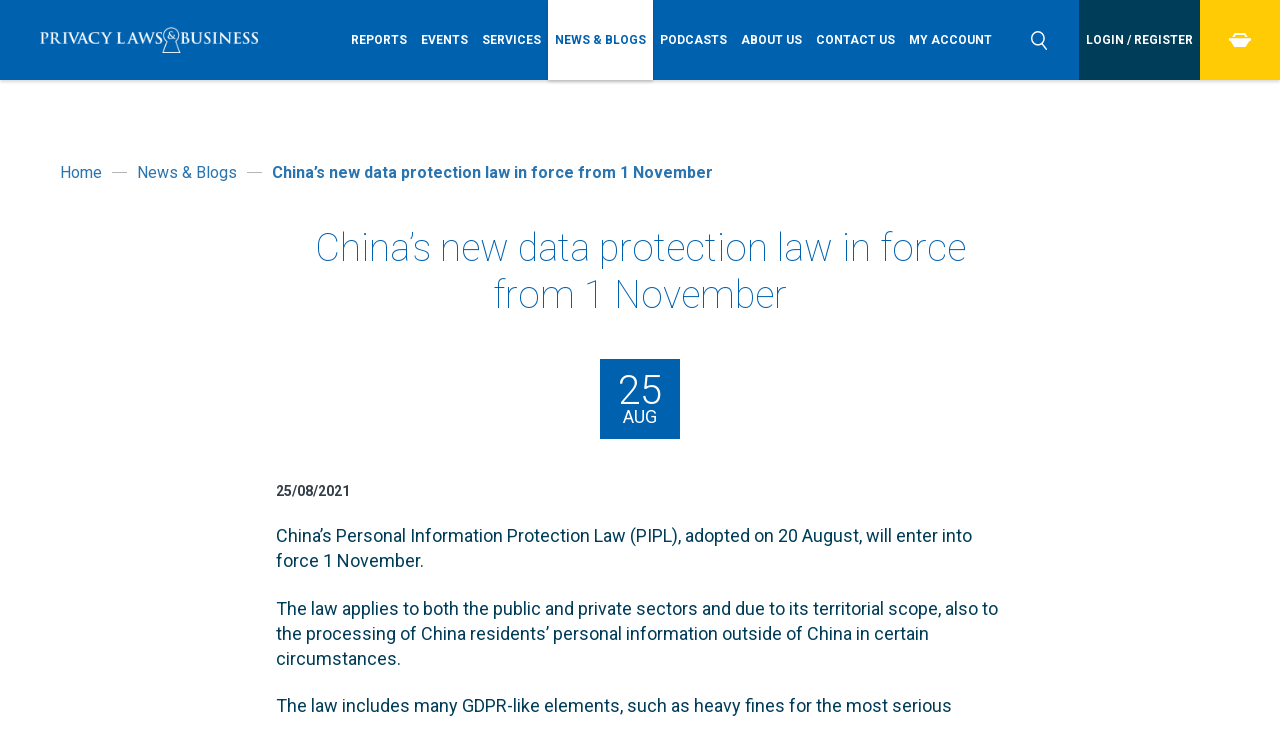

--- FILE ---
content_type: text/html; charset=utf-8
request_url: https://www.privacylaws.com/news/china-s-new-data-protection-law/
body_size: 11107
content:


<!DOCTYPE html>
<html lang="en">
<head>
    <meta charset="utf-8" />
    <meta http-equiv="content-type" content="text/html; charset=utf-8" />
    <meta name="viewport" content="width=device-width, initial-scale=1.0">
    <meta http-equiv="x-ua-compatible" content="ie=edge">
    <link href="/images/favicons/favicon.ico" rel="icon" type="image/x-icon" />

    
        <title>China’s new data protection law in force from 1 November</title>
    <meta name="description" content="The law applies to both the public and private sectors and due to its territorial scope, also to the processing of China residents’ personal information outside of China" />

            <link rel="canonical" href="/news/china-s-new-data-protection-law/" />


    <link rel="stylesheet" href="https://use.typekit.net/rwn5ort.css">
    <link href="https://fonts.googleapis.com/css?family=Roboto:100,100i,300,300i,400,400i,700,700i" rel="stylesheet">
    <link rel="stylesheet" href="https://cdnjs.cloudflare.com/ajax/libs/animate.css/4.1.1/animate.min.css" />
    <link rel="stylesheet" href="https://cdnjs.cloudflare.com/ajax/libs/OwlCarousel2/2.3.4/assets/owl.carousel.min.css" integrity="sha512-tS3S5qG0BlhnQROyJXvNjeEM4UpMXHrQfTGmbQ1gKmelCxlSEBUaxhRBj/EFTzpbP4RVSrpEikbmdJobCvhE3g==" crossorigin="anonymous" referrerpolicy="no-referrer" />
    <link href="/css/styles.min.css" type="text/css" rel="stylesheet" />
    
    

    <script src="/DependencyHandler.axd?s=[base64]&amp;t=Javascript&amp;cdv=895871771" type="text/javascript"></script>

    <script src="/scripts/scripts.js" type="text/javascript"></script>
    <script src="/scripts/menu-tabbing.js" type="text/javascript"></script>
    <script src="/scripts/sticky-header.js" type="text/javascript"></script>
    <script scc="/scripts/owl.carousel.min.js" type="text/javascript"></script>

    <!-- Facebook -->
    <meta property="fb:app_id" content='' />
    <meta property="og:title" content='China’s new data protection law in force from 1 November' />
    <meta property="og:description" content='The law applies to both the public and private sectors and due to its territorial scope, also to the processing of China residents’ personal information outside of China' />
    <meta property="og:url" content='https://www.privacylaws.com/news/china-s-new-data-protection-law/' />
    <meta property="og:image" content='' />
    <meta property="og:site_name" content='Privacy Laws &amp; Business' />

    <!-- Twitter -->
    <meta name="twitter:card" content='summary_large_image' />
    <meta name="twitter:site" content='' />
    <meta name="twitter:title" content='China’s new data protection law in force from 1 November' />
    <meta name="twitter:description" content='The law applies to both the public and private sectors and due to its territorial scope, also to the processing of China residents’ personal information outside of China' />
    <meta name="twitter:creator" content='' />
    <meta name="twitter:image:src" content='' />
    <meta name="twitter:domain" content='https://www.privacylaws.com/news/china-s-new-data-protection-law/' />

    <!-- Google -->
    <meta itemprop="name" content='China’s new data protection law in force from 1 November' />
    <meta itemprop="description" content='The law applies to both the public and private sectors and due to its territorial scope, also to the processing of China residents’ personal information outside of China' />
    <meta itemprop="image" content='' />

    
    <link rel="icon" type="image/x-icon" href="/images/favicons/favicon.ico" />

<link rel="apple-touch-icon-precomposed" sizes="57x57"     href="/images/favicons/apple-touch-icon-57x57.png"   />
<link rel="apple-touch-icon-precomposed" sizes="60x60"     href="/images/favicons/apple-touch-icon-60x60.png"   />
<link rel="apple-touch-icon-precomposed" sizes="72x72"     href="/images/favicons/apple-touch-icon-72x72.png"   />
<link rel="apple-touch-icon-precomposed" sizes="76x76"     href="/images/favicons/apple-touch-icon-76x76.png"   />
<link rel="apple-touch-icon-precomposed" sizes="114x114" href="/images/favicons/apple-touch-icon-114x114.png" />
<link rel="apple-touch-icon-precomposed" sizes="120x120" href="/images/favicons/apple-touch-icon-120x120.png" />
<link rel="apple-touch-icon-precomposed" sizes="144x144" href="/images/favicons/apple-touch-icon-144x144.png"  />
<link rel="apple-touch-icon-precomposed" sizes="152x152" href="/images/favicons/apple-touch-icon-152x152.png" />

<link rel="icon" type="image/png" href="/images/favicons/favicon-16x16.png"     sizes="16x16"   />
<link rel="icon" type="image/png" href="/images/favicons/favicon-32x32.png"     sizes="32x32"   />
<link rel="icon" type="image/png" href="/images/favicons/favicon-96x96.png"     sizes="96x96"   />
<link rel="icon" type="image/png" href="/images/favicons/favicon-128.png" sizes="128x128" />
<link rel="icon" type="image/png" href="/images/favicons/favicon-196x196.png" sizes="196x196" />

<meta name="msapplication-TileColor"                    content="#FFFFFF" />
<meta name="msapplication-square70x70logo"     content="/images/favicons/Horizon/mstile-70x70.png"   />
<meta name="msapplication-TileImage"                   content="/images/favicons/Horizon/mstile-144x144.png" />
<meta name="msapplication-square150x150logo" content="/images/favicons/Horizon/mstile-150x150.png" />
<meta name="msapplication-wide310x150logo"     content="/images/favicons/Horizon/mstile-310x150.png" />
<meta name="msapplication-square310x310logo" content="/images/favicons/Horizon/mstile-310x310.png" />

<!-- Google Tag Manager -->
<script>(function(w,d,s,l,i){w[l]=w[l]||[];w[l].push({'gtm.start':
new Date().getTime(),event:'gtm.js'});var f=d.getElementsByTagName(s)[0],
j=d.createElement(s),dl=l!='dataLayer'?'&l='+l:'';j.async=true;j.src=
'https://www.googletagmanager.com/gtm.js?id='+i+dl;f.parentNode.insertBefore(j,f);
})(window,document,'script','dataLayer','GTM-5QCNJXP');</script>
<!-- End Google Tag Manager -->

<!-- Google tag (gtag.js) --> <script async src="https://www.googletagmanager.com/gtag/js?id=AW-11550714785"> </script> <script> window.dataLayer = window.dataLayer || []; function gtag(){dataLayer.push(arguments);} gtag('js', new Date()); gtag('config', 'AW-11550714785'); </script>
    




    <!-- LIVE RELOAD
    <script type="text/javascript">
        document.write('<script src="http://' + (location.host || 'localhost').split(':')[0] + ':35729/livereload.js?snipver=1"></' + 'script>')
    </script>-->

</head>
    <body>    
        <div class="wrapper">
            


            <!-- Google Tag Manager (noscript) -->
<noscript><iframe src="https://www.googletagmanager.com/ns.html?id=GTM-5QCNJXP"
height="0" width="0" style="display:none;visibility:hidden"></iframe></noscript>
<!-- End Google Tag Manager (noscript) -->
            <header class="header">
                <div class="main-menu-toggle-holder">
                    <div class="main-menu-toggle">
                        <span></span>
                    </div>
                </div>
                        <span itemscope itemtype="http://schema.org/Organization" class="schema header-logo">
            <a class="header-logo__holder" itemprop="url" href="/">
                

        <picture>
            <source srcset="/media/2630/pr-laws-logo-web.png" media="(min-width:1200px)">
            <source srcset="/media/2630/pr-laws-logo-web.png" media="(min-width:769px)">
            <source srcset="/media/2630/pr-laws-logo-web.png" media="(min-width:481px)">
	        <img src="/media/2630/pr-laws-logo-web.png" alt="" itemprop='logo' class='logo'>
        </picture>

            </a>
        </span>

                    <div class="main-menu__wrapper" id="main-menu-wrapper">
        <nav class="main-menu" id="main-menu">
            <div id="mobile-login"></div>

            <ul class="main-menu__list">

                            <li class="main-menu__item parent">
                                <a class="main-menu__link" href="/reports-gateway/">
                                    <span>Reports</span>
                                </a>
                                    <div class="more">
                                        <svg xmlns="http://www.w3.org/2000/svg" width="23.031" height="16" viewBox="0 0 23.031 16">
                                            <path d="M33.979,18l3.974,4.112L26.463,33.995,14.95,22.108,18.929,18l7.534,7.776Z" transform="translate(-14.938 -18)" />
                                        </svg>
                                    </div>
                                    <ul class="dropdown level-2">

                                                <li class="main-menu__item inactive">
                                                    <a class="main-menu__link" href="/reports-gateway/subscribe/">
                                                        <span>Info &amp; Pricing</span>
                                                    </a>
                                                </li>
                                                <li class="main-menu__item inactive">
                                                    <a class="main-menu__link" href="/reports-gateway/reports/">
                                                        <span>Reports - PDFs</span>
                                                    </a>
                                                </li>
                                                <li class="main-menu__item inactive">
                                                    <a class="main-menu__link" href="/reports-gateway/articles/">
                                                        <span>Reports - Online</span>
                                                    </a>
                                                </li>
                                                <li class="main-menu__item inactive">
                                                    <a class="main-menu__link" href="/reports-gateway/reusing-pl-b-content/">
                                                        <span>Reusing Content</span>
                                                    </a>
                                                </li>
                                                <li class="main-menu__item inactive">
                                                    <a class="main-menu__link" href="/reports-gateway/write-for-plb/">
                                                        <span>Write for PL&amp;B</span>
                                                    </a>
                                                </li>
                                                <li class="main-menu__item inactive">
                                                    <a class="main-menu__link" href="/reports-gateway/commendations/">
                                                        <span>Commendations</span>
                                                    </a>
                                                </li>
                                                <li class="main-menu__item inactive">
                                                    <a class="main-menu__link" href="/reports-gateway/dpa-links/">
                                                        <span>DPA Links</span>
                                                    </a>
                                                </li>
                                                <li class="main-menu__item inactive">
                                                    <a class="main-menu__link" href="/reports-gateway/essaycomp/">
                                                        <span>Student Essay Competition 2026</span>
                                                    </a>
                                                </li>
                                    </ul>
                            </li>
                            <li class="main-menu__item parent">
                                <a class="main-menu__link" href="/events-gateway/">
                                    <span>Events</span>
                                </a>
                                    <div class="more">
                                        <svg xmlns="http://www.w3.org/2000/svg" width="23.031" height="16" viewBox="0 0 23.031 16">
                                            <path d="M33.979,18l3.974,4.112L26.463,33.995,14.95,22.108,18.929,18l7.534,7.776Z" transform="translate(-14.938 -18)" />
                                        </svg>
                                    </div>
                                    <ul class="dropdown level-2">

                                                <li class="main-menu__item inactive">
                                                    <a class="main-menu__link" href="/events-gateway/events/">
                                                        <span>Future &amp; Past Events</span>
                                                    </a>
                                                </li>
                                                <li class="main-menu__item inactive">
                                                    <a class="main-menu__link" href="/events-gateway/event-videos/">
                                                        <span>Event Videos and Slides</span>
                                                    </a>
                                                </li>
                                                <li class="main-menu__item inactive">
                                                    <a class="main-menu__link" href="/events-gateway/event-photos/">
                                                        <span>Event Photos</span>
                                                    </a>
                                                </li>
                                                <li class="main-menu__item inactive">
                                                    <a class="main-menu__link" href="/events-gateway/dpa-links/">
                                                        <span>DPA Links</span>
                                                    </a>
                                                </li>
                                    </ul>
                            </li>
                            <li class="main-menu__item parent">
                                <a class="main-menu__link" href="/services-gateway/">
                                    <span>Services</span>
                                </a>
                                    <div class="more">
                                        <svg xmlns="http://www.w3.org/2000/svg" width="23.031" height="16" viewBox="0 0 23.031 16">
                                            <path d="M33.979,18l3.974,4.112L26.463,33.995,14.95,22.108,18.929,18l7.534,7.776Z" transform="translate(-14.938 -18)" />
                                        </svg>
                                    </div>
                                    <ul class="dropdown level-2">

                                                <li class="main-menu__item inactive">
                                                    <a class="main-menu__link" href="/services-gateway/reports/">
                                                        <span>Reports</span>
                                                    </a>
                                                </li>
                                                <li class="main-menu__item inactive">
                                                    <a class="main-menu__link" href="/services-gateway/events/">
                                                        <span>Events</span>
                                                    </a>
                                                </li>
                                                <li class="main-menu__item inactive">
                                                    <a class="main-menu__link" href="/services-gateway/recruitment/">
                                                        <span>Recruitment</span>
                                                    </a>
                                                </li>
                                                <li class="main-menu__item inactive">
                                                    <a class="main-menu__link" href="/services-gateway/advertising/">
                                                        <span>Advertising</span>
                                                    </a>
                                                </li>
                                                <li class="main-menu__item inactive">
                                                    <a class="main-menu__link" href="/services-gateway/training/">
                                                        <span>Training</span>
                                                    </a>
                                                </li>
                                                <li class="main-menu__item inactive">
                                                    <a class="main-menu__link" href="/services-gateway/content-writing/">
                                                        <span>Content Writing</span>
                                                    </a>
                                                </li>
                                                <li class="main-menu__item inactive">
                                                    <a class="main-menu__link" href="/services-gateway/consulting-and-auditing/">
                                                        <span>Consulting and auditing</span>
                                                    </a>
                                                </li>
                                                <li class="main-menu__item inactive">
                                                    <a class="main-menu__link" href="/services-gateway/dpa-links/">
                                                        <span>DPA Links</span>
                                                    </a>
                                                </li>
                                    </ul>
                            </li>
                            <li class="main-menu__item--active ">
                                <a class="main-menu__link" href="/news/">
                                    <span>News &amp; Blogs</span>
                                </a>
                            </li>
                            <li class="main-menu__item ">
                                <a class="main-menu__link" href="/podcasts/">
                                    <span>Podcasts</span>
                                </a>
                            </li>
                            <li class="main-menu__item parent">
                                <a class="main-menu__link" href="/about-us/">
                                    <span>About us</span>
                                </a>
                                    <div class="more">
                                        <svg xmlns="http://www.w3.org/2000/svg" width="23.031" height="16" viewBox="0 0 23.031 16">
                                            <path d="M33.979,18l3.974,4.112L26.463,33.995,14.95,22.108,18.929,18l7.534,7.776Z" transform="translate(-14.938 -18)" />
                                        </svg>
                                    </div>
                                    <ul class="dropdown level-2">

                                                <li class="main-menu__item inactive">
                                                    <a class="main-menu__link" href="/about-us/our-team/">
                                                        <span>Our Team</span>
                                                    </a>
                                                </li>
                                    </ul>
                            </li>
                            <li class="main-menu__item ">
                                <a class="main-menu__link" href="/contact-us/">
                                    <span>Contact us</span>
                                </a>
                            </li>
                            <li class="main-menu__item ">
                                <a class="main-menu__link" href="/my-account/">
                                    <span>My Account</span>
                                </a>
                            </li>
            </ul>
        
            <div id="mobile-search"></div>
        </nav>
    </div>



                <div class="header-search-toggle-holder">
                    <div class="header-search-toggle">
                        <svg xmlns="http://www.w3.org/2000/svg" width="16.97" height="19" viewBox="0 0 16.97 19">
                            <path d="M1594.05,44.129l-0.51-.624,0.5-.629a7.212,7.212,0,0,0,1.6-4.552,7.325,7.325,0,1,0-7.32,7.325,7.235,7.235,0,0,0,3.34-.815l0.72-.373,0.51,0.632,3.75,4.627a0.763,0.763,0,0,0,.51.275,0.748,0.748,0,0,0,.55-0.164,0.778,0.778,0,0,0,.28-0.507,0.743,0.743,0,0,0-.17-0.552Zm-5.73.016a5.82,5.82,0,1,1,5.81-5.821A5.826,5.826,0,0,1,1588.32,44.144Z" transform="translate(-1581 -31)" />
                        </svg>
                    </div>
                </div>

                        <form id="header-search" action="/search/" method="get" class="header-search">
            <fieldset id="header-search-box" class="header-search__fieldset">
                <legend class="header-search__legend">Search</legend>                       
                <label  class="header-search__label" for="filterkw-header">Search</label>
                <div class="header-search__holder">
                    <div class="header-search__form-holder">
                        <input class="header-search__input" id="filterkw-header" type="text" name="keywords" title="keywords-header" placeholder="Search">
                        <button class="header-search__button button--box-blue" type="submit" title="Search">Search</button>
                    </div>
                    <div class="header-search__close" id="search-close">
                        <svg xmlns="http://www.w3.org/2000/svg" width="25" height="25.032" viewBox="0 0 25 25.032">
                            <path d="M33344.9,837.924l5-5.006,20,20.024-5,5.006Zm5.1,19.914-5-4.963,19.9-19.847,4.9,4.962Z" transform="translate(-33344.9 -832.906)" />
                        </svg>
                    </div>
                </div>
            </fieldset>
        </form>


                        <div class="header-login">
            <ul class="header-login__list">
                        <li class="header-login__item">
                            <a class="header-login__link" href="/login-register/">
                                <span>Login / Register</span>
                            </a>
                        </li>                    
            </ul>
        </div>


                
        <div class="header-checkout">
            <ul class="header-checkout__list">
                    <li class="header-checkout__item">
                        <a class="header-checkout__link" href="/checkout/" id="minibasket">
                            <svg xmlns="http://www.w3.org/2000/svg" width="22" height="13.97" viewBox="0 0 22 13.97">
                                <path d="M35515.7,2435.8h-22v-2.61h22v2.61Zm-5.4,6.18h-11.2l-4.3-6.83h19.9Zm-9.7-12.06h8.3l1.3,2.13h2.3l-2.5-4.05h-10.5l-2.5,4.05h2.3Z" transform="translate(-35493.8 -2428)" />
                            </svg>
                        </a>
                        <div class="header-checkout__dropdown">

                        </div>
                    </li>
            </ul>
        </div>



            </header>
            <div class="minibasket__container">
    <div class="minibasket__holder">


        <ul class="minibasket__list">
        </ul>

            <span class="minibasket__empty">Your basket is empty.</span>

    </div>
</div>



            



<section class="article">
    
        <div class="sub-menu">
            <div class="sub-menu-toggle-holder">
                <div class="sub-menu-toggle">
                    <span>
News &amp; Blogs                    </span>
                    <div class="sub-menu-toggle__svg">
                        <svg xmlns="http://www.w3.org/2000/svg" width="23.031" height="16" viewBox="0 0 23.031 16">
                            <path d="M33.979,18l3.974,4.112L26.463,33.995,14.95,22.108,18.929,18l7.534,7.776Z" transform="translate(-14.938 -18)" />
                        </svg>
                    </div>
                </div>
            </div>

            <div class="sub-menu__container">
                <div class="sub-menu__holder">
                    
                </div>
            </div>
        </div>


    



    
        <section class="breadcrumbs">
            <div class="container" itemscope itemtype="http://data-vocabulary.org/Breadcrumb">
                <ol class="breadcrumbs__list">
                                <li class="breadcrumbs__item inactive">
                                    <a class="breadcrumbs__link" href="/" itemprop="url">
                                        <span itemprop="title">Home</span>
                                    </a>
                                </li>
                                <li class="breadcrumbs__item--spacer"></li>
                                <li class="breadcrumbs__item inactive">
                                    <div itemprop="child" itemscope itemtype="http://data-vocabulary.org/Breadcrumb">
                                        <a class="breadcrumbs__link" href="/news/" itemprop="url">
                                            <span itemprop="title">News &amp; Blogs</span>
                                        </a>
                                    </div>
                                </li>
                                <li class="breadcrumbs__item--spacer"></li>
                                <li class="breadcrumbs__item active">
                                    <div itemprop="child" itemscope itemtype="http://data-vocabulary.org/Breadcrumb">
                                        <a class="breadcrumbs__link" href="/news/china-s-new-data-protection-law/" itemprop="url">
                                            <span itemprop="title">China’s new data protection law in force from 1 November</span>
                                        </a>
                                    </div>
                                </li>

                </ol>
            </div>
        </section>

    <section id="main-content" class="main-content">
        <div class="container">
            <div class="width-50">
                <h2 class='page-heading centre'>China’s new data protection law in force from 1 November</h2>
                
        <div class="page-date">
            <time class="page-date__date" datetime="2021-08-25">
                <span class="page-date__day">25</span>
                <span class="page-date__month">Aug</span>
                <span class="page-date__year">2021</span>
            </time>
        </div>

                <!-- Article Date -->
                        <time class="news-results__date-small" datetime="25/08/2021">
            25/08/2021
        </time>

                <br /><br />
                
                <p>China’s Personal Information Protection Law (PIPL), adopted on 20 August, will enter into force 1 November.</p>
<p>The law applies to both the public and private sectors and due to its territorial scope, also to the processing of China residents’ personal information outside of China in certain circumstances.</p>
<p>The law includes many GDPR-like elements, such as heavy fines for the most serious offences - 5% of the previous year’s annual revenue. Notably, the law now includes several legal basis for the processing of personal data – previous drafts were relying on consent.</p>
<p>PL&amp;B Asia Pacific Editor, Professor Graham Greenleaf said:</p>
<p>“Since the first draft of the PIPL was released by the Standing Committee of China’s National People’s Congress in October 2020, it has been revised in a succession of drafts. Of the 74 sections in the final Law, half have had non-trivial amendments since the first draft. Some of the amendments are significant, although none involve fundamental changes to the direction of the first draft. Some of the more significant amendments include:</p>
<ul>
<li>Individuals have an explicit right to sue in the courts a personal information handler that refused to allow them to exercise their rights.</li>
<li>It is now explicit that actions for compensation are only available if a breach ‘causes harm’ (not merely because of the breach), and the handlers ‘cannot prove that they are not at fault’. Where large numbers of persons are affected ‘legally designated consumer protection organisations’ (China’s NOYBs) can act on their behalf.</li>
</ul>
<p>The result of the amendments is that the law is now less ambiguous, and overall it gives stronger protection to data subjects. The result is a modern and sophisticated data privacy law, which in a few respects may be stronger than the GDPR. Of course, any such judgments must await the law’s operation in practice, but with a starting date only a few months away, evidence may be available soon. The result may be that China will become the only significant competitor to the EU in obtaining influence over development of other national data privacy laws, at least until India enacts its law, or the US discovers that it needs to compete.”</p>
<p><em>Follow <a data-udi="umb://document/ba5b5efaf9c84e7eb6044b4014fc14b8" href="/reports-gateway/" title="Reports (Gateway)">Privacy Laws &amp; Business International Report</a> for in-depth reporting and analysis on China’s legislative privacy developments by Professor Greenleaf. Subscribers have access to all previous articles. Join the PL&amp;B community of privacy professionals now and <a data-udi="umb://document/6892b3a4964d4c5082f989b40b49118c" href="/reports-gateway/subscribe_past/" title="Subscribe">subscribe</a>. </em></p>
            </div>
        </div>
    </section>


    <!-- Quote Carousel -->
    



    <!-- Extra Content -->
    <section class="extra-content">
        <div class="container">
            <div class="width-50">
                
                
            </div>
        </div>
    </section>

    <!-- Related Stories -->
    


    <!-- Back Link -->
            <div class="button__holder left">
            <a href="javascript:window.history.go(-1);" title="Back to news list" class="button--back">
                <svg version="1.1" id="Layer_1" xmlns="http://www.w3.org/2000/svg" xmlns:xlink="http://www.w3.org/1999/xlink" x="0px" y="0px" width="50px" height="50px" viewBox="0 0 50 50" enable-background="new 0 0 50 50" xml:space="preserve">
                    <circle fill="#0862AF" cx="25" cy="25" r="25" />
                    <path fill="#FFFFFF" d="M23.1,21.7L20,25l5.9,6.1c0.5,0.5,1.3,0.5,1.8,0c0.5-0.5,0.5-1.3,0-1.8l0,0L23.5,25l4.1-4.3 c0.5-0.5,0.5-1.3,0-1.8c-0.5-0.5-1.3-0.5-1.8,0l0,0l-1.5,1.6L23.1,21.7z" />
                </svg>
                Back to news list
            </a>
        </div>

    
    <!-- Action Wide -->
    

</section>


            <footer class="footer">
                <div class="footer-top-row">
                    <div class="grid__col--6">
                        <h6>Get in touch</h6>
                        <div class="grid__col--6">
                            
        <div class="footer-location-schema" itemprop="address" itemscope itemtype="http://schema.org/PostalAddress">
                <p>
                    <span itemprop="streetAddress">
                            <span>2nd Floor Monument House</span><br />
                                                    <span>215 Marsh Road</span><br />
                                            </span>
                        <span itemprop="addressLocality">Pinner</span><br />
                                            <span itemprop="addressRegion">Middlesex</span><br />
                                            <span itemprop="postalCode">HA5 5NE</span><br />
                                            <span itemprop="postalCode">United Kingdom</span>
                </p>
        </div>



                        </div>
                        <div class="grid__col--6">
                            
                            <div class="footer-text">
                                <p>TEL: +44 (0)20 8868 9200</p>
<p>EMAIL: <a rel="noopener" href="mailto:info@privacylaws.com" target="_blank">info@privacylaws.com</a></p>
                            </div>
                        </div>
                    </div>
                    <div class="grid__col--3">
                        <h6>USEFUL LINKS</h6>
                               <div class="footer-menu">
        <ul class="footer-menu__list">
                <li class="footer-menu__item">
                    <a class="footer-menu__link small" href="/links/">DPA Links</a>
                </li>
                <li class="footer-menu__item">
                    <a class="footer-menu__link small" href="/privacy-policy/">Privacy policy</a>
                </li>
                <li class="footer-menu__item">
                    <a class="footer-menu__link small" href="/cookies/">Cookies</a>
                </li>
                <li class="footer-menu__item">
                    <a class="footer-menu__link small" href="/accessibility/">Accessibility</a>
                </li>
                <li class="footer-menu__item">
                    <a class="footer-menu__link small" href="/terms-and-conditions/">Terms and conditions</a>
                </li>
        </ul>
      </div>

                    </div>
                    <div class="grid__col--3">
                        
        <section class="footer-social-icons">
                <h6 class="footer-social-icons__heading">Connect with us </h6>
            <ul class="footer-social-icons__list">
                        <li class="footer-social-icons__item">
                            <a class="footer-social-icons__link" href="https://www.linkedin.com/company/privacy-laws-&amp;-business/" target=_blank>
                                <svg version="1.1" id="Layer_1" xmlns="http://www.w3.org/2000/svg" xmlns:xlink="http://www.w3.org/1999/xlink" x="0px" y="0px"
	 width="47px" height="47px" viewBox="0 0 47 47" enable-background="new 0 0 47 47" xml:space="preserve">
<circle fill="#FFFFFF" cx="23.5" cy="23.5" r="23.5"/>
<g>
	<path fill="#0862AF" d="M16.5,12c-1.4,0-2.5,1.1-2.5,2.5c0,1.4,1.1,2.5,2.5,2.5c1.4,0,2.5-1.1,2.5-2.5C19,13.1,17.9,12,16.5,12z"/>
	<path fill="#0862AF" d="M14.3,33h4.4V19h-4.4V33z"/>
	<path fill="#0862AF" d="M29.8,18.6c-2.1,0-3.5,1.2-4.1,2.3h-0.1V19h-4.2v14h4.3v-6.9c0-1.8,0.3-3.6,2.6-3.6c2.2,0,2.3,2.1,2.3,3.7
		V33H35v-7.7C35,21.5,34.2,18.6,29.8,18.6z"/>
</g>
</svg>
                            </a>
                        </li>
                        <li class="footer-social-icons__item">
                            <a class="footer-social-icons__link" href="https://www.youtube.com/user/privacylawscom" target=_blank>
                                <svg version="1.1" id="Layer_1" xmlns="http://www.w3.org/2000/svg" xmlns:xlink="http://www.w3.org/1999/xlink" x="0px" y="0px"
	 width="47px" height="47px" viewBox="0 0 47 47" enable-background="new 0 0 47 47" xml:space="preserve">
<circle fill="#FFFFFF" cx="23.5" cy="23.5" r="23.5"/>
<g>
	<path fill="#0862AF" d="M36.2,18.4c0,0-0.3-1.8-1-2.5c-1-1-2.1-1-2.6-1.1c-3.6-0.3-9.1-0.3-9.1-0.3h0c0,0-5.5,0-9.1,0.3
		c-0.5,0.1-1.6,0.1-2.6,1.1c-0.8,0.8-1,2.5-1,2.5s-0.3,2.1-0.3,4.1v1.9c0,2.1,0.3,4.1,0.3,4.1s0.2,1.8,1,2.5c1,1,2.3,1,2.9,1.1
		c2.1,0.2,8.8,0.3,8.8,0.3s5.5,0,9.1-0.3c0.5-0.1,1.6-0.1,2.6-1.1c0.8-0.8,1-2.5,1-2.5s0.3-2.1,0.3-4.1v-1.9
		C36.5,20.5,36.2,18.4,36.2,18.4z M20.8,26.8v-7.2l7,3.6L20.8,26.8z"/>
	<polygon fill="#FFFFFF" points="20.8,26.8 27.8,23.2 20.8,19.6 	"/>
</g>
</svg>
                            </a>
                        </li>
            </ul>
        </section>



                    </div>
                </div>
                <div class="footer-middle-row">
                    <div class="grid__col--6">
                        <p class='small'>Copyright Ⓒ 2025 Privacy Laws & Business</p>
                    </div>
                    <div class="grid__col--3">
                    </div>
                    <div class="grid__col--3">
                        <p class="design-by">
                             <a class="small" href="https://brightsignals.co.uk/" target="_blank">Website by Bright Signals</a>                        
                        </p>
                    </div>
                </div>
                <div class="footer-bottom-row">
                    <div class="grid__col--12">
                        

        <div class="footer-icon-link-grid">
            <ul class="footer-icon-link-grid__list">
                        <li class="footer-icon-link-grid__item">
                                <a class="footer-icon-link-grid__link" href="https://iasme.co.uk/cyber-essentials/ncsc-certificate-search/" target=_blank>



        <picture>
            <source srcset="/media/2960/cyberessentials-sml.png" media="(min-width:1200px)">
            <source srcset="/media/2960/cyberessentials-sml.png" media="(min-width:769px)">
            <source srcset="/media/2960/cyberessentials-sml.png" media="(min-width:481px)">
	        <img src="/media/2960/cyberessentials-sml.png" alt="Cyber Essentials logo" itemprop='logo' class='logo'>
        </picture>

                                </a>
                        </li>
          </ul>
      </div>



                    </div>
                </div>
            </footer>

            ﻿        <script src="https://cc.cdn.civiccomputing.com/9/cookieControl-9.x.min.js"></script>
        <script>
    var config = {
        apiKey: '1bb19f8ce50a141abbf0410dcc0aafe5e780e430',
        product: 'PRO',
        acceptButton: true,
        rejectButton: true,
        statement: {
            description: '',
            name: 'View Cookie Policy',
            url: '/cookies/',
            updated: '21/08/2023'
        },
        text: {
            title: 'Cookie Settings',
            intro: 'Some cookies on our website are essential, while others help us to improve your experience by providing insights into how the site is being used. You can update your preferences at any time in the Cookie Policy.',
            necessaryTitle: 'Essential Cookies',
            necessaryDescription: 'Essential cookies enable core functionality such as page navigation and access to secure areas. The website cannot function properly without these cookies, and can only be disabled by changing your browser preferences.',
            notifyTitle: "",
            notifyDescription: "This website uses cookies to ensure you get the best experience on our website.",
            accept: "Accept all cookies",
            settings: "Customise cookie settings",
            acceptSettings: "Accept all cookies"

        },
        ///Umbraco:These cookies are used to prevent cross-site scripting attacks for your safety.
        necessaryCookies: ['basketid', 'UMB-XSRF-TOKEN', 'UMB-XSRF-V', 'UMB_UCONTEXT','UMB_UCONTEXT_C', 'UMB_UPDCHK', '__RequestVerificationToken', 'ASP.NET_SessionId'],
        optionalCookies: [
                {
                    name: 'advertising / targeting',
                    label: 'Analytical / Marketing Cookies',
                    description: 'These cookies help us to improve our website by collecting and reporting information on its usage.<br/>You can update your preferences at any time by clicking the Cookie Control icon in the bottom right of the screen.<br/><br/> To control third party cookies, you can also adjust your browser settings.',
                    cookies: ['_ga', '_gat_UA-48820980-1', '_gid', '_gat', '_gaexp', '__utma', '__utmt', '__utmb', '__utmc', '__utmz', '__utmv', 'DV', 'UULE', 'DSID', 'IDE', '__Secure-3PSIDCC', '__Secure-3PAPISID', '__Secure-1PAPISID', '__Secure-1PSIDCC', 'SSID', 'HSID', 'APISID', '__Secure-3PSID', 'SAPISID', '__Secure-1PSID', 'SID', 'SIDCC', 'LOGIN_INFO', '__Secure-YEC', 'CLID', '_clck', '_clsk', 'YSC', 'VISITOR_INFO1_LIVE', 'PREF', 'CONSENT', 'MUID', 'SRM_B', 'SM', 'ANONCHK'],
                    onAccept: function () {
                        window.dataLayer = window.dataLayer || [];
                        dataLayer.push({
                            'event': 'analytics_consent_given'
                        });
                    },
                    onRevoke: function () {
                        window.dataLayer = window.dataLayer || [];
                        dataLayer.push({
                            'event': 'analytics_consent_removed'
                        });
                    },
                    recommendedState: true,
                }
        ],

        position: 'RIGHT',
        theme: 'DARK',
        layout: "popup",
        setInnerHTML: true,
        initialState: 'notify',
            branding: {
            fontFamily: "Roboto, sans-serif, Arial",
            fontColor: "#FFF",
            fontSizeTitle: "1.6em",
            fontSizeIntro: "1em",
            fontSizeHeaders: "1em",
            fontSize: "0.9em",
            backgroundColor: "#0061af",
            acceptBackground: "#FFCB05",
            acceptText:"#014B87",
            toggleText: "#fff",
            toggleColor: "#FFCB05",
            toggleBackground: "#014B87",
            alertBackground: "#014B87",
            buttonIcon: null,
            buttonIconWidth: "64px",
            buttonIconHeight: "64px",
            removeIcon: false,
            removeAbout: true,
        }
    };

    CookieControl.load( config );
        </script>

            
            


        </div>
    </body>
</html>

--- FILE ---
content_type: application/javascript
request_url: https://www.privacylaws.com/scripts/scripts.js
body_size: 2685
content:
$(function () {

    var windowSize;
    var BREAKPOINT_XS = 480;
    var BREAKPOINT_SM = 768;
    var BREAKPOINT_MD = 1200;
    var BREAKPOINT_LG = 1920;

    var openHeaderSearch = function () {
        $('.header').addClass('search');
        $('.header-search__input').focus();
    };

    var closeHeaderSearch = function () {
        $('.header').removeClass('search');
    };

    var toggleSearchFilters = function () {
        var openClass = 'button--primary-open';
        var closeClass = 'button--primary-close';
        var searchButton = $('.list-filters__submit');

        $('.list-filters__filters-wrapper').slideToggle();
        $('.list-filters__submit').toggleClass('open');

        if ($(this).hasClass('button--primary-open')) {
            $(this).removeClass(openClass).addClass(closeClass);
        } else {
            $(this).removeClass(closeClass).addClass(openClass);
        }
    };

    var toggleFilters = function () {
        event.preventDefault();
        if ($('.filters--side__filter-toggle').hasClass('open')) {
            $('.filters--side__holder').slideUp();
            $('.filters--side__filter-toggle').removeClass('open');
        } else {
            $('.filters--side__holder').slideDown();
            $('.filters--side__filter-toggle').addClass('open');
        }
    };


    var toggleCheckboxFilters = function () {
        event.preventDefault();
        if ($('.filters--checkbox__filter-toggle').hasClass('open')) {
            $('.filter-holder').slideUp();
            $('.filters--checkbox__filter-toggle').removeClass('open');
        } else {
            $('.filter-holder').slideDown();
            $('.filters--checkbox__filter-toggle').addClass('open');
        }
    };

    var toggleMenu = function () {
        var openClass = 'main-menu-toggle-open';
        var closeClass = 'main-menu-toggle-close';

        $('.main-menu-toggle-holder').toggleClass('open');

        if ($('.main-menu-toggle-holder').hasClass('open')) {
            $('#main-menu-wrapper').addClass('active');
            $('#main-menu-wrapper').slideDown();
        } else {
            $('#main-menu-wrapper').removeClass('active');
            $('#main-menu-wrapper').slideUp();
        }
    };
    /*
    var toggleSideMenu = function () {
        event.preventDefault();
        var openClass = 'side-menu-toggle-open';
        var closeClass = 'side-menu-toggle-close';

        $('.side-menu-toggle-holder').toggleClass('open');

        if ($('.side-menu-toggle-holder').hasClass('open')) {
            $('.side-menu__holder').addClass('active');
            $('.side-menu__holder').slideDown();
        }
        else {
            $('.side-menu__holder').removeClass('active');
            $('.side-menu__holder').slideUp();
        }
    };*/
    var toggleSubMenu = function () {
        event.preventDefault();
        var openClass = 'sub-menu-toggle-open';
        var closeClass = 'sub-menu-toggle-close';

        $('.sub-menu-toggle-holder').toggleClass('open');

        if ($('.sub-menu-toggle-holder').hasClass('open')) {
            $('.sub-menu__holder').addClass('active');
            $('.sub-menu__holder').slideDown();
        } else {
            $('.sub-menu__holder').removeClass('active');
            $('.sub-menu__holder').slideUp();
        }
    };

    var toggleDropdown = function () {
        event.preventDefault();
        if ($(this).parent('li').hasClass('hover')) {
            $(this).next('.dropdown').slideUp();
            $(this).parent('li').removeClass('hover');
        } else {
            $(this).next('.dropdown').slideDown();
            $(this).parent('li').addClass('hover');
        }
    };

    var toggleAccountDetails = function () {
        event.preventDefault();
        if ($(this).hasClass('hover')) {
            $(this).next('.tabs__content').slideUp();
            $(this).removeClass('hover');
        } else {
            $(this).next('.tabs__content').slideDown();
            $(this).addClass('hover');
        }
    };


    var accordions = function () {
        if ($(this).hasClass('active')) {
            $(this).removeClass('active');
            $(this).addClass('inactive');

            $(this).parent().removeClass('active');
            $(this).parent().addClass('inactive');

            $(this).next('.accordion__body').slideUp('normal');
        } else {
            $('.accordion__head').find('.active').removeClass('active');
            $(this).removeClass('inactive');
            $(this).addClass('active');

            $(this).parent().removeClass('inactive');
            $(this).parent().addClass('active');

            $(this).next('.accordion__body').slideDown('normal');
        }
        event.preventDefault();
    };


    var faqs = function () {
        if ($(this).hasClass('active')) {
            $(this).removeClass('active');
            $(this).addClass('inactive');

            $(this).parent().removeClass('active');
            $(this).parent().addClass('inactive');

            $(this).next('.faq__body').slideUp('normal');
        } else {
            $('.faq__head').find('.active').removeClass('active');
            $(this).removeClass('inactive');
            $(this).addClass('active');

            $(this).parent().removeClass('inactive');
            $(this).parent().addClass('active');

            $(this).next('.faq__body').slideDown('normal');
        }
        event.preventDefault();
    };


    var windowResized = function () {
        adjustMenu();
    };

    var adjustMenu = function () {
        if ((window.innerWidth) <= BREAKPOINT_MD) {
            $(".nav li").unbind('mouseenter mouseleave');
            $(".nav li a.parent").unbind('click');
            $(".nav li .more").unbind('click').bind('click', function () {
                $(this).parent("li").toggleClass("hover");
            });
        } else {
            $("#main-menu-wrapper").removeAttr("style");
            $("#main-menu-wrapper").removeClass("active");
            $(".main-menu-toggle-holder").removeClass("open");

            $(".nav li").unbind('mouseenter').bind('mouseenter', function () {
                $(this).addClass('hover');
            });
            $(".nav li").unbind('mouseleave').bind('mouseleave', function () {
                $(this).removeClass('hover');
            });
        }

        if ((window.innerWidth) > BREAKPOINT_SM) {
            $('#header-search').insertAfter(".header-search-toggle-holder");
            $('.header-login').insertAfter("#header-search");

            $('.header-login').removeAttr("style");
            $('#header-search').removeAttr("style");

            $('.filters--side__holder').removeAttr("style");
            $('.filters--side__filter-toggle').removeAttr("style");
            $('.filters--side__holder').removeClass("open");
            $('.filters--side__filter-toggle').removeClass("open");
            $('.sub-menu-toggle-holder').removeClass("open");
            $('.sub-menu__holder').removeAttr("style");


        } else {
            $('#header-search').appendTo("#mobile-search");
            $('.header-login').appendTo("#mobile-login");

            // HEADER LOGIN AND SEARCH MUST BE DISPLAYED WITH JQUERY, SO 
            // THEY DON'T APPEAR BEFORE THEY'VE BEEN MOVED BY THE JQUERY
            $('.header-login').css("display", "flex");
            $('#header-search').css("display", "flex");
        }
    }

    var scrollToMain = function () {
        event.preventDefault();
        if ($(window).width() > 1519) {
            $('html, body').animate({
                scrollTop: $($.attr(this, 'href')).offset().top - 100
            }, 500);
        } else if (($(window).width() > 1199) && ($(window).width() < 1520)) {
            $('html, body').animate({
                scrollTop: $($.attr(this, 'href')).offset().top - 164
            }, 500);
        } else {
            $('html, body').animate({
                scrollTop: $($.attr(this, 'href')).offset().top
            }, 500);
        }
    };

    var expireCookie = function () {
        var cookieValue = Cookies.get('SiteAlertCookie');
        var updateDate = cookieValue.split('&')[1];

        if (updateDate.substr(0, 10) === "updateDate") {
            Cookies.set('SiteAlertCookie', "Expires=true&" + updateDate);
        }
    }


    var submitFilterForm = function () {
        var tagFilterForm = $('#tagfilterForm');

        if ($(this).attr('id') == 'tag-clear') {
            tagFilterForm.find('.taglist li input').each(function () {
                $(this).prop('checked', false);
            });
        }

        if ($(this).attr('id') == 'tag-all') {
            tagFilterForm.find('.taglist li input').each(function () {
                $(this).prop('checked', true);
            });
        }

        $(tagFilterForm).submit();
    };

    $('#frmInvoiceCheckout').on('submit', function (e) {
        var form = $("#frmInvoiceCheckout");
        if (form.valid()) {
            $("#invoiceLoader").show();
        }
    });

    $(".payment-option").on('click', function (e) {
        var selectedVal = $(this).val();
        if (selectedVal == "invoice") {
            $("#btnGoToPayment").val('Continue with Order');
        }
        else {
            $("#btnGoToPayment").val('Continue to payment');
        }

    });

    //Cookie Popup
    $('.m-cookies .e-close').on('click', function () {
        $(this).closest('.e-popup').fadeOut();
    });

    $('.m-cookies .toggle-popup').on('click', function () {
        $('.m-cookies .e-popup').fadeIn();
        $(this).closest('.e-notificationbar').fadeOut();
    });

    // Events
    $('.list-filters__toggle span').on('click', toggleSearchFilters);
    $('.main-menu-toggle-holder').on('click', toggleMenu);
    //$('.side-menu-toggle-holder').on('click', toggleSideMenu);
    $('.header-search-toggle-holder').on('click', openHeaderSearch);
    $('.header-search__close').on('click', closeHeaderSearch);
    $('.more').on('click', toggleDropdown);
    $('.accordion__head').on('click', accordions);
    $('.faq__head').on('click', faqs);
    $('.homepage-carousel__button').on('click', scrollToMain);
    $('.filters--side__filter-toggle').on('click', toggleFilters);
    $('.filters--checkbox__filter-toggle').on('click', toggleCheckboxFilters);
    $('.sub-menu-toggle-holder').on('click', toggleSubMenu);
    $('.filters-checkboxes [id^="tag-"]').on('click', submitFilterForm);
    $('.tabs__button').on('click', toggleAccountDetails);

    $(window).on('resize', windowResized);
    $(window).on('load', windowResized);
});